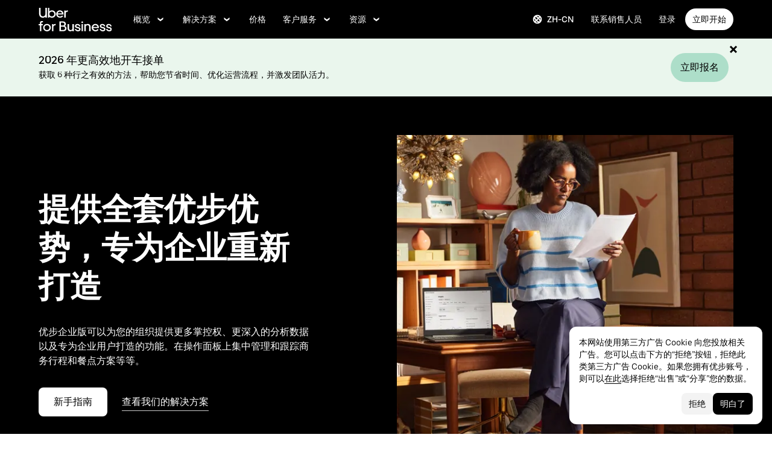

--- FILE ---
content_type: image/svg+xml
request_url: https://tb-static.uber.com/prod/udam-assets/39987ba2-fc85-4c9c-b901-75c3e9fc1852.svg
body_size: 253
content:
<svg width="64" height="64" viewBox="0 0 64 64" fill="none" xmlns="http://www.w3.org/2000/svg">
<path d="M51.8923 1.7781H45.7243C37.5513 1.7921 30.9433 8.4131 30.9573 16.5871V17.1501C30.4073 12.4801 26.4373 8.8531 21.6153 8.8531L15.4473 8.8391V8.8531C15.4473 15.9131 19.3493 16.6141 23.6353 16.6141H26.2863C27.2115 16.6152 28.0986 16.9832 28.7529 17.6375C29.4072 18.2917 29.7752 19.1788 29.7763 20.1041V24.0601H32.7703V16.1331C32.7843 14.0041 34.5423 12.2871 36.6713 12.2871H40.9853C46.7953 12.3011 51.8923 11.3391 51.8923 1.7771V1.7781Z" fill="#A6D467"/>
<path d="M44.9138 25.6671H17.6318C21.8603 23.5279 26.5341 22.4171 31.2728 22.4251C36.0113 22.4203 40.6843 23.5309 44.9138 25.6671Z" fill="#A33B04"/>
<path d="M48.1967 41.369L44.7347 59.722C44.6014 60.4231 44.2284 61.0559 43.6796 61.5121C43.1307 61.9682 42.4403 62.2192 41.7267 62.222H20.8317C20.1174 62.2217 19.4256 61.9716 18.8763 61.5151C18.3269 61.0585 17.9546 60.4242 17.8237 59.722L14.3477 41.314L48.1977 41.369H48.1967Z" fill="#002661"/>
<path d="M50.2577 34.844H12.3147C12.0999 34.8446 11.8871 34.8026 11.6885 34.7206C11.49 34.6387 11.3096 34.5182 11.1577 34.3663C11.0059 34.2143 10.8856 34.0339 10.8037 33.8353C10.7218 33.6367 10.68 33.4239 10.6807 33.209V28.373H51.9057V33.209C51.8991 33.6429 51.723 34.0569 51.415 34.3625C51.107 34.6681 50.6916 34.841 50.2577 34.844Z" fill="#068BEE"/>
<path d="M51.892 25.7219H10.667V28.3599H51.892V25.7219Z" fill="white"/>
<path d="M49.434 34.844L48.197 41.369L14.348 41.314L13.126 34.844H49.434Z" fill="black"/>
</svg>
